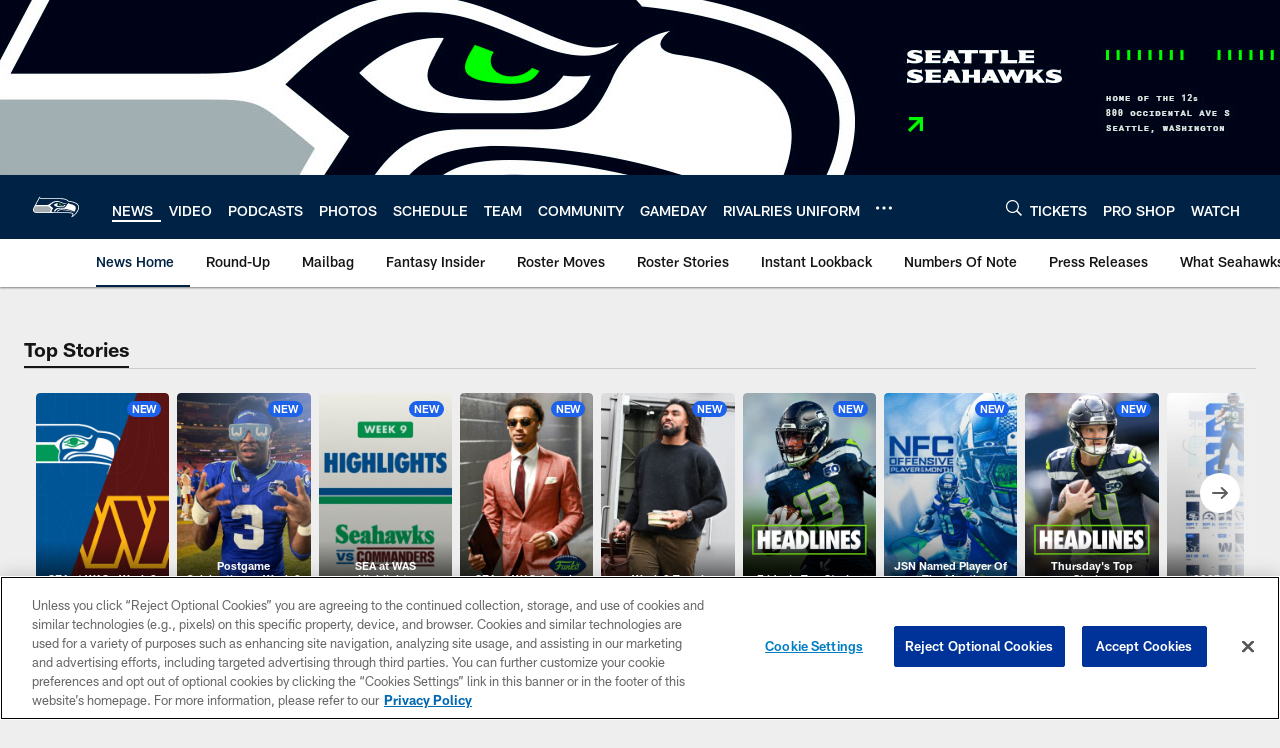

--- FILE ---
content_type: text/html; charset=utf-8
request_url: https://www.google.com/recaptcha/api2/aframe
body_size: 266
content:
<!DOCTYPE HTML><html><head><meta http-equiv="content-type" content="text/html; charset=UTF-8"></head><body><script nonce="Kh2K_Nhe3_O0Q15ydsckeA">/** Anti-fraud and anti-abuse applications only. See google.com/recaptcha */ try{var clients={'sodar':'https://pagead2.googlesyndication.com/pagead/sodar?'};window.addEventListener("message",function(a){try{if(a.source===window.parent){var b=JSON.parse(a.data);var c=clients[b['id']];if(c){var d=document.createElement('img');d.src=c+b['params']+'&rc='+(localStorage.getItem("rc::a")?sessionStorage.getItem("rc::b"):"");window.document.body.appendChild(d);sessionStorage.setItem("rc::e",parseInt(sessionStorage.getItem("rc::e")||0)+1);localStorage.setItem("rc::h",'1762286574602');}}}catch(b){}});window.parent.postMessage("_grecaptcha_ready", "*");}catch(b){}</script></body></html>

--- FILE ---
content_type: text/css
request_url: https://www.seahawks.com/compiledassets/theming/e49ccc0617270987b2662b4e56e5beae
body_size: 3237
content:
.d3-u-block-bypass{color:#024}.d3-o-hamburger .d3-o-hamburger__inner{background-color:#fff}.d3-o-hamburger .d3-o-hamburger__inner::before,.d3-o-hamburger .d3-o-hamburger__inner::after{background-color:#fff}.d3-o-table--sortable [class*="headerSort"]{color:#151515}.d3-legend--list a{color:#024}.nfl-o-table-pagination__previous,.nfl-o-table-pagination__next{color:#024}.nfl-o-table-pagination__previous :not(.nfl-o-icon--white) [class*="nfl-o-icon"]:hover,.nfl-o-table-pagination__next :not(.nfl-o-icon--white) [class*="nfl-o-icon"]:hover{fill:#024}.d3-o-promo-card--small{background-color:#69BE28 !important}.nfl-o-schedules-card button.nfl-o-schedules-card__btn-soldout.nfl-o-button--alert .nfl-o-icon--tickets-sold-out{fill:#69BE28}.nfl-o-anchor li a:hover{border-bottom-color:#024}.nfl-o-cta--primary,[class*="d3-l-module--hero"] .d3-o-media-object__cta .d3-o-button,.nfl-c-game-strip__btn-buy-tickets,.nfl-o-matchup-cards .nfl-o-matchup-cards__btn-buy-tickets,[class*="d3-o-promo-card--"] .d3-o-button,.nfl-o-cta--special{background-color:#69BE28;border-width:1px;border-style:solid;border-color:#69BE28;color:#024}.nfl-o-cta--primary:hover,[class*="d3-l-module--hero"] .d3-o-media-object__cta .d3-o-button:hover,.nfl-c-game-strip__btn-buy-tickets:hover,.nfl-o-matchup-cards .nfl-o-matchup-cards__btn-buy-tickets:hover,[class*="d3-o-promo-card--"] .d3-o-button:hover,.nfl-o-cta--special:hover{color:#69BE28;background-color:#024;border-color:#69BE28}.nfl-o-cta--secondary,.nfl-c-game-strip__cta.nfl-c-game-strip__cta--ingame .nfl-c-game-strip__cta-mwls:not(:empty)+.nfl-c-game-strip__cta-game .nfl-c-game-strip__btn-game-day{background-color:#024;color:#69BE28;border:1px solid #69BE28}.nfl-o-cta--secondary:hover,.nfl-c-game-strip__cta.nfl-c-game-strip__cta--ingame .nfl-c-game-strip__cta-mwls:not(:empty)+.nfl-c-game-strip__cta-game .nfl-c-game-strip__btn-game-day:hover{background-color:#69BE28;color:#024}.nfl-o-cta--link,.nfl-c-game-strip__link,.nfl-c-game-strip__btn-game-pass,.nfl-c-game-strip__btn-listen,.nfl-c-article .nfl-c-body-part--text h2 a,.nfl-c-article .nfl-c-body-part--text h3 a,.nfl-c-article .nfl-c-body-part--text h4 a,.nfl-c-article .nfl-c-body-part--text h5 a,.nfl-c-article .nfl-c-body-part--text li a,.nfl-c-article .nfl-c-body-part--text p a,.nfl-c-article .nfl-c-body-part--table-of-contents a,.nfl-c-article .nfl-c-custom-entity-table a,.nfl-c-article .nfl-c-body-part--table a,.nfl-c-article .nfl-c-body-part--document a,.nfl-c-article__related-links ul li,.nfl-c-article__body li a,.nfl-c-article__body p a,.nfl-o-matchup-cards--pre-game .nfl-o-matchup-cards__btn-game-day,.nfl-o-matchup-cards .nfl-o-matchup-cards__btn-game-pass,.nfl-o-matchup-cards .nfl-o-matchup-cards__btn-listen,.nfl-o-matchup-cards .nfl-o-matchup-cards__btn-sponsor,.nfl-o-headlinestack button[aria-selected^="true"],.nfl-o-headlinestack__button>a,.nfl-o-fevo--link-text-color,.d3-o-cta-bar__item--link-text-color a,[class*='d3-o-content-tray'] .d3-o-button,.nfl-o-anchor li,.nfl-o-biography a{color:#024}.nfl-o-cta[data-toggler-action="1"] [class*=nfl-o-icon]{fill:#024}.nfl-o-cta--rounded{color:#69BE28}.nfl-o-cta--rounded[aria-pressed="true"]{color:#024;background-color:#69BE28;border-color:#69BE28}.nfl-o-cta--rounded[aria-pressed="true"]:focus{outline-color:#69BE28}button.nfl-o-button.nfl-o-button--alert{color:#69BE28;border-color:#69BE28}.nfl-o-chat-flyout--has-color-schema-header-and-footer .nfl-o-chat-flyout__trigger{background-color:#024}.nfl-o-chat-flyout--has-color-schema-header-and-footer .nfl-o-chat-flyout__body{border-left-color:#024}.nfl-o-chat-flyout--has-color-schema-button-color .nfl-o-chat-flyout__trigger{background-color:#69BE28}.nfl-o-chat-flyout--has-color-schema-button-color .nfl-o-chat-flyout__body{border-left-color:#69BE28}.nfl-o-chat-flyout__body .nfl-o-placeholder--t_thumb_squared{background-image:url("https://static.nfl.com/static/content/public/static/wildcat/assets/img/logos/teams/SEA.svg")}.d3-o-contact-us__list .nfl-o-icon>svg{fill:#024}.d3-o-contact-us__item:hover{border-color:#024}.d3-o-contact-us__item-label{color:#024}[class*='d3-o-content-tray'] .d3-o-media-object__summary a{color:#024}.d3-o-cta-bar__item--button-color a{background-color:#69BE28;color:#024}.d3-o-cta-bar__item--header-footer-color a{color:#fff;background-color:#024}.nfl-o-fevo--button-color{background-color:#69BE28;color:#024}.nfl-o-fevo--header-footer-color{color:#fff;background-color:#024}.nfl-c-centerpiece.nfl-c-centerpiece--v2 .nfl-o-headlinestack .d3-o-tabs__wrap button[aria-selected^="true"]{color:#024}[class^="d3-o-link-bar"] .d3-o-link-bar__list--icon{background-color:#024}.d3-o-link-bar--horizontal__list li a,.d3-o-link-bar--vertical__list li a{color:#024}.nfl-o-matchup-cards .nfl-o-matchup-cards__btn-game-day{background-color:#69BE28;border-color:#69BE28;color:#024}.nfl-o-matchup-cards .nfl-h-highlight{color:#69BE28}.nfl-o-matchup-cards .nfl-h-underline::before{background-color:#69BE28}.nfl-o-matchup-cards .nfl-o-matchup-cards__media-add-calendar{color:#024}.nfl-o-matchup-cards--pre-game .nfl-o-matchup-cards__btn-game-day{background-color:#fff;border:1px solid #ccc;color:#024}.nfl-c-article .nfl-o-matchup-cards .nfl-o-matchup-cards__cta .nfl-o-matchup-cards__btn-game-day{background-color:#69BE28;border-color:#69BE28;color:#024}.d3-o-on-now-bar__header-status{color:#024;background-color:#69BE28}.d3-o-on-now-bar__info a:hover{color:#024}.d3-o-on-now-bar__close-button,.d3-o-on-now-bar__more-button{color:#024}.d3-o-on-now-bar__body-status{color:#024;background-color:#69BE28}.d3-o-on-now-bar__body-title a.d3-o-on-now-bar__body-title-name:hover{color:#69BE28}.nfl-o-pick-card__player-name a,.nfl-o-pick-card__editorial-links a,.nfl-o-pick-card__editors-details a,.nfl-o-pick-card__editors-details p a,.nfl-o-pick-card__editors-details li a{color:#024}.nfl-o-pick-card__player-name a{color:#024}.nfl-o-placeholder--t_editorial_landscape_8_desktop_mobile{background-image:url("https://static.nfl.com/static/content/public/static/wildcat/assets/img/logos/teams/SEA.svg")}.nfl-o-placeholder--t_editorial_landscape_8_desktop_mobile:after{background-image:url("https://static.clubs.nfl.com/seahawks/mtgsq9pxj9lesuq7fra6")}.nfl-o-placeholder--t_thumb_squared,.nfl-o-placeholder--t_person_squared_mobile{background-image:url("https://static.clubs.nfl.com/seahawks/mtgsq9pxj9lesuq7fra6")}.nfl-o-placeholder--t_portrait_mobile{background-image:url("https://res.cloudinary.com/nflclubs/seahawks/zvx9ccrdrz9jie92ygqp")}.d3-o-tabs--standings [aria-pressed="true"]{color:#024;background-color:#69BE28;border-color:#69BE28}.d3-o-tabs--overflow .d3-is-active a{background-color:#69BE28;color:#024}.nfl-o-tabs-bar--link-text-color .d3-o-tabs__list-item.d3-is-active a,.nfl-o-tabs-bar--link-text-color .d3-o-tabs__list-item a:hover{color:#024;border-bottom-color:#024}.nfl-o-tabs-bar--link-text-color .nfl-o-tabs-bar__prev .nfl-o-icon--left{fill:#024}.nfl-o-tabs-bar--button-color .d3-o-tabs__list-item.d3-is-active a,.nfl-o-tabs-bar--button-color .d3-o-tabs__list-item a:hover{color:#024;border-bottom-color:#024}.nfl-o-tabs-bar--button-color .nfl-o-tabs-bar__prev .nfl-o-icon--left{fill:#024}.nfl-o-tabs-bar--header-footer-color .d3-o-tabs__list-item.d3-is-active a,.nfl-o-tabs-bar--header-footer-color .d3-o-tabs__list-item a:hover{color:#fafafa;border-bottom-color:#fafafa}.nfl-o-tabs-bar--header-footer-color .nfl-o-tabs-bar__prev .nfl-o-icon--left{fill:#fafafa}@media (min-width: 768px){.nfl-o-person-tile::before,.nfl-t-person-tile--player::before{background-image:linear-gradient(to bottom, rgba(0,0,0,0.9), rgba(0,0,0,0.75) 99%), url("https://res.cloudinary.com/nflclubs/seahawks/yifzio4bimmq52ofxboo")}}@media (min-width: 768px){.nfl-t-person-tile--coach::before{background-image:linear-gradient(to bottom, rgba(0,0,0,0.9), rgba(0,0,0,0.75) 99%), url("https://res.cloudinary.com/nflclubs/seahawks/yifzio4bimmq52ofxboo")}}@media (min-width: 768px){.nfl-t-person-tile--staff::before{background-image:linear-gradient(to bottom, rgba(0,0,0,0.9), rgba(0,0,0,0.75) 99%), url("https://res.cloudinary.com/nflclubs/seahawks/yifzio4bimmq52ofxboo")}}@media (min-width: 768px){.nfl-t-person-tile--cheerleader::before{background-image:linear-gradient(to bottom, rgba(0,0,0,0.9), rgba(0,0,0,0.75) 99%), url("https://res.cloudinary.com/nflclubs/seahawks/zvx9ccrdrz9jie92ygqp")}}.d3-o-tabbed-controls-selector ul li{background-color:#024;color:#69BE28;border:0.5px solid #69BE28}.d3-o-tabbed-controls-selector ul li:hover,.d3-o-tabbed-controls-selector ul li.active{background-color:#69BE28}.d3-o-tabbed-controls-selector ul li:hover a,.d3-o-tabbed-controls-selector ul li.active a{color:#024}.nfl-c-body-part--document a{color:#024}.nfl-o-ranked-item .nfl-o-ranked-item__title a{color:#024}.nfl-c-body-part--table a{color:#024}.nfl-c-body-part--text li a,.nfl-c-body-part--text p a{color:#024}.nfl-c-accordion-group h2 strong{color:#024}.nfl-c-accordion-group__details a{color:#024}.d3-o-carousel.owl-carousel [class*="owl-dots"] .owl-dot.active span{background-color:#69BE28}.nfl-c-countdown{color:#fff;background-color:#024}.nfl-c-countdown--transparent-background,.nfl-c-countdown--transparent-background .nfl-c-countdown__footer{background-color:transparent}.nfl-c-countdown--button-theme{color:#024;background-color:#69BE28}.nfl-c-countdown--light-theme{color:#151515;background-color:#fff}.nfl-c-custom-promo--has-color-schema-header-footer-theme .nfl-c-custom-promo__content.d3-o-media-object{background-color:#024}.nfl-c-custom-promo--has-color-schema-button-theme .nfl-c-custom-promo__content.d3-o-media-object{background-color:#69BE28}.nfl-c-custom-promo--has-color-schema-header-footer-theme .nfl-c-custom-promo__body{color:#fff}.nfl-c-custom-promo--has-color-schema-link-color-on-white .nfl-c-custom-promo__body{color:#024}.nfl-c-custom-promo--has-color-schema-button-theme .nfl-c-custom-promo__body{color:#024}.nfl-c-custom-promo--has-cta-color-schema-link-color .nfl-c-custom-promo__cta a{color:#024}.nfl-c-custom-promo--has-cta-color-schema-link-color .nfl-c-custom-promo__cta a:hover{background-color:#024;border-color:#024}.nfl-c-event__header{color:#024}.nfl-c-event__description p a{color:#024}.d3-o-followbar__platform:hover{border-color:#024}.nfl-c-photo-album .nfl-c-photo-album__button-container .nfl-c-photo-album__grid-button--active .nfl-o-icon--grid{fill:#024 !important}.nfl-c-photo-album .nfl-c-photo-album__button-container .nfl-c-photo-album__list-button--active .nfl-o-icon--list{fill:#024 !important}.nfl-c-photo-album .nfl-c-photo-album__button-container .nfl-c-photo-album__carousel-button--active .nfl-o-icon--carousel{fill:#024 !important}.nfl-c-photo-album .nfl-c-photo-album__pictures-container .nfl-o-icon--left{fill:#024}@media (max-width: 1023px){.nfl-c-scoresplay__score-item::before{background-color:#024}}.nfl-o-media-object--player .d3-o-media-object__summary a{color:#024}.nfl-c-content-header--schedule .nfl-c-content-header__btn-open,.nfl-c-content-header--schedule .nfl-c-content-header__btn-close,.nfl-c-content-header--schedule .nfl-c-content-header__btn-add-calendar{color:#024}.nfl-c-find-channel .nfl-c-form__group .d3-o-button{background-color:#024;color:#69BE28;border:0.5px solid #69BE28}.nfl-c-find-channel .nfl-c-form__group .d3-o-button:hover{background-color:#69BE28;color:#024}.d3-o-footer .d3-o-footer__club-legal{background-color:#024;color:#fff}.d3-o-footer .d3-o-footer__club-copyright{color:#fff}@media (min-width: 1024px){.d3-o-footer .d3-o-footer__club-legal-links>li>a:hover{border-bottom-color:#fff}}.nfl-c-header .d3-o-nav__wrap{color:#fff;background-color:#024}.nfl-c-header .d3-o-nav--primary [class*=nfl-o-icon],.nfl-c-header .d3-o-nav__search [class*=nfl-o-icon]{fill:#fff}@media (max-width: 1023px){.nfl-c-header.d3-o-nav--is-open .d3-o-nav--primary{background-color:#024}}@media (min-width: 1024px){.nfl-c-header .d3-o-nav__list .d3-o-nav__item:hover,.nfl-c-header .d3-o-nav__list .d3-o-nav__item.d3-is-active{border-bottom:2px solid #fff}.nfl-c-header .d3-o-nav__list .d3-o-nav__dropdown{background-color:#024}}.nfl-c-header a[data-value=gigya_sign_in]:not([data-is-logged-in]){color:#024}@media (min-width: 1024px){.nfl-c-header .d3-o-nav__item[data-user-item].d3-o-nav__item--has-dropdown-submenu .d3-o-nav__menu-item-dropdown .d3-o-nav__item ul.d3-o-nav__list li:not(.d3-o-nav__link-category):hover{background-color:#024}.nfl-c-header .d3-o-nav__item[data-user-item].d3-o-nav__item--has-dropdown-submenu .d3-o-nav__menu-item-dropdown .d3-o-nav__item ul.d3-o-nav__list li.d3-o-nav__dropdown-user-name:hover,.nfl-c-header .d3-o-nav__item[data-user-item].d3-o-nav__item--has-dropdown-submenu .d3-o-nav__menu-item-dropdown .d3-o-nav__item ul.d3-o-nav__list li.d3-o-nav__dropdown-user-button:hover{background-color:unset}.nfl-c-header .d3-o-nav__item[data-user-item].d3-o-nav__item--has-dropdown-submenu .d3-o-nav__menu-item-dropdown .d3-o-nav__item ul.d3-o-nav__list li a[data-value=gigya_sign_in]:not([data-is-logged-in]){background-color:#024}.nfl-c-header .d3-o-nav__item[data-user-item].d3-o-nav__item--has-dropdown-submenu .d3-o-nav__menu-item-dropdown .d3-o-nav__item ul.d3-o-nav__list li a[data-value=gigya_sign_in][data-is-logged-in]{color:#024;border-color:#024}}.nfl-c-header.d3-o-search--is-open .d3-o-nav__search-result{background-color:#024;color:#fff}.nfl-c-header .d3-o-nav--secondary .d3-o-nav__list .d3-o-nav__item{border-bottom:2px solid white}.nfl-c-header .d3-o-nav--secondary .d3-o-nav__list .d3-o-nav__item.d3-is-active,.nfl-c-header .d3-o-nav--secondary .d3-o-nav__list .d3-o-nav__item:not(.nfl-o-subscribe):hover{color:#024;border-bottom:2px solid #024}.nfl-c-header .d3-o-nav--secondary .d3-o-nav__list .d3-o-nav__item.d3-is-active .d3-o-nav__item-label,.nfl-c-header .d3-o-nav--secondary .d3-o-nav__list .d3-o-nav__item:not(.nfl-o-subscribe):hover .d3-o-nav__item-label{border:none}.nfl-c-content-header--player-directory .nfl-c-player-directory__form .d3-o-button{background-color:#024;color:#69BE28;border:0.5px solid #69BE28}.nfl-c-content-header--player-directory .nfl-c-player-directory__form .d3-o-button:hover{background-color:#69BE28;color:#024}.nfl-c-player-directory__popular-players .d3-o-list__link{color:#024}.nfl-c-player-header .nfl-o-link--buy-jersey{background-color:#024;color:#69BE28}.nfl-c-player-header .nfl-o-link--buy-jersey .nfl-o-icon--shop{fill:#69BE28}.nfl-c-player-header .nfl-o-link--buy-jersey:hover,.nfl-c-player-header .nfl-o-link--buy-jersey.active{background-color:#69BE28;color:#024}.nfl-c-player-header .nfl-o-link--buy-jersey:hover .nfl-o-icon--shop,.nfl-c-player-header .nfl-o-link--buy-jersey.active .nfl-o-icon--shop{fill:#024}.nfl-c-team-tickets .d3-o-media-object__cta .d3-o-button{background-color:#69BE28;color:#024}.nfl-c-team-header .nfl-o-link--buy-gear{background-color:#024;color:#69BE28}.nfl-c-team-header .nfl-o-link--buy-gear .nfl-o-icon--shop{fill:#69BE28}.nfl-c-team-header .nfl-o-link--buy-gear:hover,.nfl-c-team-header .nfl-o-link--buy-gear.active{background-color:#69BE28;color:#024}.nfl-c-team-header .nfl-o-link--buy-gear:hover .nfl-o-icon--shop,.nfl-c-team-header .nfl-o-link--buy-gear.active .nfl-o-icon--shop{fill:#024}.nfl-c-author-profile-card__bio p a,.nfl-c-author-profile-card__bio a{color:#024}.nfl-c-promo.nfl-c-promo--banner{background-color:#024}.nfl-c-promo.nfl-c-promo--image{color:#69BE28}.nfl-c-promo.nfl-c-promo--marketing1.nfl-c-promo--header-color-text .d3-o-media-object__title{color:#024}.nfl-c-promo.nfl-c-promo--marketing1.nfl-c-promo--button-color-text .d3-o-media-object__title{color:#69BE28}.nfl-c-promo.nfl-c-promo--marketing2.nfl-c-promo--header-color-text .d3-o-media-object__body{color:#024}.nfl-c-promo.nfl-c-promo--marketing2.nfl-c-promo--button-color-text .d3-o-media-object__body{color:#69BE28}.nfl-c-promo.nfl-c-promo--marketing3.nfl-c-promo--header-color-text h2,.nfl-c-promo.nfl-c-promo--marketing3.nfl-c-promo--header-color-text ul li,.nfl-c-promo.nfl-c-promo--marketing3.nfl-c-promo--header-color-text ol li{color:#024}.nfl-c-promo.nfl-c-promo--marketing3.nfl-c-promo--header-color-text h2:before{background-color:#024}.nfl-c-promo.nfl-c-promo--marketing3.nfl-c-promo--button-color-text h2,.nfl-c-promo.nfl-c-promo--marketing3.nfl-c-promo--button-color-text ul li,.nfl-c-promo.nfl-c-promo--marketing3.nfl-c-promo--button-color-text ol li{color:#69BE28}.nfl-c-promo.nfl-c-promo--marketing3.nfl-c-promo--button-color-text h2:before{background-color:#69BE28}.nfl-c-promo.nfl-c-promo--marketing3.nfl-c-promo--header-color-hyperlink ul li a,.nfl-c-promo.nfl-c-promo--marketing3.nfl-c-promo--header-color-hyperlink ol li a{color:#024}.nfl-c-promo.nfl-c-promo--marketing3.nfl-c-promo--button-color-hyperlink ul li a,.nfl-c-promo.nfl-c-promo--marketing3.nfl-c-promo--button-color-hyperlink ol li a{color:#69BE28}.nfl-c-promo.nfl-c-promo--banner-with-cta.nfl-c-promo--has-white-bg .d3-o-media-object__title a{color:#024}.nfl-c-promo.nfl-c-promo--banner-with-cta.nfl-c-promo--header-color-hyperlink .nfl-o-cta{background-color:#024;color:#fff}.nfl-c-promo.nfl-c-promo--banner-with-cta.nfl-c-promo--header-color-text .d3-o-media-object__title strong,.nfl-c-promo.nfl-c-promo--banner-with-cta.nfl-c-promo--header-color-text .d3-o-media-object__title b{color:#024}.nfl-c-promo.nfl-c-promo--banner-with-cta.nfl-c-promo--button-color-hyperlink .nfl-o-cta{background-color:#69BE28;color:#024}.nfl-c-promo.nfl-c-promo--banner-with-cta.nfl-c-promo--button-color-text .d3-o-media-object__title strong,.nfl-c-promo.nfl-c-promo--banner-with-cta.nfl-c-promo--button-color-text .d3-o-media-object__title b{color:#69BE28}.nfl-c-game-strip-v2__link{color:#024}@media (min-width: 1024px){.nfl-c-game-strip-v2__body--live{border-top-color:#69BE28}}.nfl-c-game-strip-v2__live-data .nfl-h-highlight{color:#69BE28}@media (min-width: 1024px){.nfl-c-game-strip-v2__live-data .nfl-h-highlight--background{background-color:#69BE28}}@media (max-width: 1023px){.nfl-c-game-strip-v2__live-data .nfl-h-highlight--background{color:#69BE28;border-bottom-color:#69BE28}.nfl-c-game-strip-v2__live-data__bullet{color:#69BE28}}.nfl-c-mixed-content-carousel{--swiper-theme-color: #024;--swiper-pagination-color: #024;--swiper-navigation-color: #024}.nfl-c-mixed-content-carousel__progress-bar-percent{background-color:var(--swiper-pagination-color, #024)}.nfl-c-table-comparison th:not([data-has-bkg-color-button-theme]) .nfl-c-table-comparison__cell-checkmark[data-is-checked],.nfl-c-table-comparison td:not([data-has-bkg-color-button-theme]) .nfl-c-table-comparison__cell-checkmark[data-is-checked]{filter:invert(100%)}.nfl-c-table-comparison__cell-cta--primary{background:#69BE28;color:#024}@media (min-width: 768px){.nfl-c-table-comparison th[data-has-bkg-color-button-theme],.nfl-c-table-comparison td[data-has-bkg-color-button-theme]{background-color:#69BE28;color:#024}}@media (max-width: 767px){.nfl-c-table-comparison__cell-cta--secondary{background:#69BE28;color:#024}}


--- FILE ---
content_type: text/javascript
request_url: https://www.seahawks.com/compiledassets/js/89eb1a281ea4c36c7f08d85f97486ebc/modules/navigation.js
body_size: 2254
content:
define("modules/navigation",["jquery","modules/helpers/browserHelper","modules/services/menuDropdownsService"],function(n,a,s){var i={navWrapperClass:".d3-o-nav__wrap",navLogoClass:".d3-o-nav__logo",searchClass:".d3-o-nav__search",searchIsOpenClass:"d3-o-search--is-open",hamburgerIsOpenClass:"d3-o-hamburger--is-active",hamburgerClass:".d3-o-nav__hamburger",navIsOpenClass:"d3-o-nav--is-open",moreIsClicked:"d3-o-nav__more-is-clicked",searchInput:".d3-o-search__input",searchOpenBtn:".d3-o-search__open-btn",searchCloseBtn:".d3-o-search__close-btn",navIsStickyClass:"d3-o-nav--is-sticky",hasStickyNavClass:"nfl-has-sticky-nav",hasSecondaryNavClass:"d3-o-nav__has-secondary-nav",hasSecondaryNavWithAdClass:"d3-o-nav__has-secondary-nav-with-ad",preventScrollClass:"nfl-u-disable--scrolling",pageWrapper:".d3-l-wrap",nflFilmsSectionClass:"nfl-is-nfl-films-section",nflMundoSectionClass:"nfl-is-nfl-mundo-section"},e=n("body"),t=n("html"),o=function(){var r=function(n){for(var a=0;a<n.length;a++)if(e.hasClass(n[a]))return!0;return!1},l=function(){return r([i.nflFilmsSectionClass,i.nflMundoSectionClass])},c=function(a,s){n(window).scrollTop()<=a.getStartOffset(a)||e.hasClass(i.preventScrollClass)?a.$navigation.removeAttr("data-is-visible"):a.$navigation.attr("data-is-visible",s)};return{$navigation:n(),isScrolling:!1,isNflFilmsScrolling:!1,options:{onSearchClick:function(a){return function(s){var e=n(s.target);e=e.is("button")?e:e.parents("button"),e.is(i.searchOpenBtn)||e.closest(i.searchOpenBtn).length?a.$navigation.hasClass(i.searchIsOpenClass)||(s.preventDefault(),a.$navigation.addClass(i.searchIsOpenClass).find(i.searchInput).focus()):(e.is(i.searchCloseBtn)||e.closest(i.searchCloseBtn).length)&&(a.$navigation.removeClass(i.searchIsOpenClass),a.$navigation.find(i.searchOpenBtn).focus()),a.$navigation.hasClass(i.searchIsOpenClass)?e.parents(i.searchClass).on("keyup.nav.search",function(n){27===n.which&&e.parents(i.searchClass).find(i.searchCloseBtn).trigger("click")}):e.parents(i.searchClass).off("keyup.nav.search")}},onHamburgerClick:function(a){return function(s){s.preventDefault();var e=n(s.target);e.closest(i.hamburgerClass).length&&(e=e.closest(i.hamburgerClass)),e.toggleClass(i.hamburgerIsOpenClass).attr("aria-expanded",e.hasClass(i.hamburgerIsOpenClass)),a.$navigation.toggleClass(i.navIsOpenClass),a.preventBodyScroll(a),r([i.nflFilmsSectionClass])&&(e.hasClass(i.hamburgerIsOpenClass)?a.$navigation.removeAttr("data-is-visible"):c(a,!0)),e.hasClass(i.hamburgerIsOpenClass)?(e.parents(i.navWrapperClass).on("keyup.nav.hamburguer",function(n){27===n.which&&e.trigger("click.nav.hamburger")}),e.parents(i.navWrapperClass).on("keydown.nav.hamburguer",function(a){if(9===a.which){var s=n(document.activeElement),e=n(this).find(".d3-o-nav__item:visible");requestAnimationFrame(function(){if(a.shiftKey)s.is(i.navLogoClass)&&(e.last().find("a").focus(),a.preventDefault());else{var t=s.is("a")?s.parent(".d3-o-nav__item"):s;e.index(t)===e.length-1&&(n(i.navLogoClass).focus(),a.preventDefault())}})}})):e.parents(i.navWrapperClass).off("keyup.nav.hamburguer").off("keydown.nav.hamburguer")}},onDropdownTriggerClick:function(a){return function(s){s.preventDefault();var e=n(s.target);e.is('a[data-value="dropdown_trigger"]')||(e=e.closest('a[data-value="dropdown_trigger"]')),e.toggleClass(i.moreIsClicked).attr("aria-expanded",e.hasClass(i.moreIsClicked)),a.$navigation.find(".d3-o-nav__dropdown").toggleClass(i.navIsOpenClass)}},onScroll:function(s){return function(){s.isScrolling||(s.isScrolling=!0,requestAnimationFrame(function(){var i=s.getStartOffset(s);(!l()||l()&&(a.isMobile()||a.isTablet()))&&s.addStickyClass(s,n(window).scrollTop(),i),s.isScrolling=!1}))}},onScrollStop:function(n){return function(){clearTimeout(n.isNflFilmsScrolling),c(n,!0),n.isNflFilmsScrolling=setTimeout(function(){c(n,!1)},4e3)}}},addStickyClass:function(a,s,t){var o=n("."+i.hasStickyNavClass+" "+i.pageWrapper);s>=t?(a.$navigation.addClass(i.navIsStickyClass),e.addClass(i.hasStickyNavClass),l()||o.css("padding-top","".concat(a.$navigation.height(),"px"))):(a.$navigation.removeClass(i.navIsStickyClass),e.removeClass(i.hasStickyNavClass),o.css("padding-top",""))},getStartOffset:function(n){var a=n.$navigation.offset().top,s=n.$navigation.prevAll().first();return s.length&&(a=s.height()+s.offset().top),a+=n.$navigation.height(),void 0===n.$navigation.data("startOffset")&&n.$navigation.data("startOffset",a),n.$navigation.data("startOffset")},changeActionRelatedLinksPosition:function(a){var s=a.$navigation,i=s.find(".d3-o-nav--action-related--mobile"),e=s.find(".d3-o-nav--action-related");if(i.length&&e.length){var t=a.$navigation.find(".d3-o-nav--primary");t.length&&t.prepend(i),window.isMobileViewport()&&!n.trim(i.html())?(n(e.html()).appendTo(i),e.empty()):window.isMobileViewport()||n.trim(e.html())||(n(i.html()).appendTo(e),i.empty())}},changeAccountButtonPositionOnMobile:function(n){var a=n.$navigation,s=a.find(".d3-o-nav--action-related--mobile"),e=a.find(".d3-o-nav--action-related");if(s.length||e.length){var t=a.find(i.hamburgerClass),o=t.next("[data-value=gigya_sign_in]");if(o.length&&!window.isMobileViewport()){return void e.find("[data-user-item]").prepend(o)}var r=s.find("[data-value=gigya_sign_in]");return!o.length&&window.isMobileViewport()&&r.length?void r.first().insertAfter(t):void 0}},checkSecondaryNavigation:function(n){n.hasClass(i.hasSecondaryNavClass)&&e.addClass("nfl-has-secondary-nav"),n.hasClass(i.hasSecondaryNavWithAdClass)&&e.addClass("nfl-has-secondary-nav--width-ad")},preventBodyScroll:function(n){t.toggleClass(i.preventScrollClass),e.toggleClass(i.preventScrollClass)},checkMenuItemsDeviceVisibility:function(s){s.find('a[data-custom-properties*="devicevisibility"]').each(function(){var s=n(this).attr("data-custom-properties"),i=JSON.parse(s.toLowerCase());if(i.devicevisibility){var e=i.devicevisibility.split("|"),t=a.isTabletIOS(),o=a.isMobile();(t&&e.indexOf("ipad")>-1||o&&e.indexOf("mobile")>-1)&&n(this).css("display","block")}})},initScroll:function(a){return function(){n(window).on("scroll.nav",a.options.onScroll(a)).trigger("scroll.nav"),r([i.nflFilmsSectionClass])&&n(window).on("scroll.navFilms",a.options.onScrollStop(a))}},initByElement:function(e){var t=this,l=n(e);if(t.$navigation=l,l.find(".d3-o-search__close-btn, .d3-o-search__open-btn").on("click.nav.search",t.options.onSearchClick(t)),l.find(i.hamburgerClass).on("click.nav.hamburger",t.options.onHamburgerClick(t)),l.find('nav li a[data-value="dropdown_trigger"]').on("click.nav.dropdowntrigger",t.options.onDropdownTriggerClick(t)),window.googletag&&window.googletag.pubadsReady?(window.googletag.pubads().addEventListener("slotOnload",function(n){t.initScroll(t)()}),n(window).on("load.nav",function(){t.initScroll(t)()})):t.initScroll(t)(),t.changeActionRelatedLinksPosition(t),t.changeAccountButtonPositionOnMobile(t),t.checkSecondaryNavigation(l),t.checkMenuItemsDeviceVisibility(l),n(window).on("resize.nav",function(){t.changeActionRelatedLinksPosition(t),t.changeAccountButtonPositionOnMobile(t)}),r([i.nflFilmsSectionClass])&&(a.isMobile()||a.isTablet())){var d=o.getStartOffset(o);o.addStickyClass(o,n(window).scrollTop(),d),c(o,!1)}s.init(t.$navigation)}}}();return o});
//# sourceMappingURL=navigation.js.map

--- FILE ---
content_type: image/svg+xml
request_url: https://static.www.nfl.com/t_q-best/league/api/clubs/logos/SEA
body_size: 956
content:
<svg xmlns="http://www.w3.org/2000/svg" width="500" height="500" viewBox="0 0 500 500"><g fill="none"><path d="M0 0h500v500h-500z"/><path fill="#FFFFFE" d="M412.276 317.395c-21.876-4.371-50.594-5.531-62.724-5.531l-288.654.064c-17.959 0-36.53 0-46.06-14.674-9.668-14.886-4.415-29.532 11.889-58.838 1.217-2.178 50.654-95.075 50.654-95.075s5.051 6.268 10.143 10.261c5.028 3.938 10.194 6.038 23.968 6.038 24.465 0 182.29-.345 183.899-.355 32.037 0 64.396 3.316 85.364 26.299 10.885 1.161 46.023 5.803 74.982 19.643 16.945 8.088 28.124 20.178 32.35 34.943 1.276 4.463 1.912 9.156 1.912 14.02 0 14.015-5.249 29.536-15.544 45.666-21.747 34.091-41.802 46.006-42.7 46.647-12.359 8.691-24.327 9.096-24.327 9.096s10.779-12.251 14.415-24.502c3.641-12.251-9.567-13.702-9.567-13.702"/><path fill="#024" d="M452.166 212.698c33 15.775 38.788 45.914 15.313 82.714-21.055 32.981-42.313 46.974-42.313 46.974s20.484-26.768-11.272-33.12c-23.917-4.772-54.548-5.683-64.341-5.683-11.267 0-111.945.23-124.507.23-12.562 0-16.032-1.713-18.788-5.504-2.751-3.777-3.23-8.944 1.922-16.686 5.171-7.738 13.023-19.86 13.023-19.86l-33.94-27.293c28.479-28.403 51.226-37.928 71.083-37.928 20.134 0 29.009 2.957 62.152 16.857 33.147 13.909 44.101-.88 44.101-.88-13.917 5.914-26.346.88-49.733-9.465-23.378-10.358-37.286-15.084-58.29-15.084-21.018 0-38.77 5.909-61.009 22.259-20.94 15.392-22.525 18.556-54.097 18.556h-100.313l38.631-72.291s2.889 11.422 31.705 11.422c24.756 0 183.899-.35 183.899-.35 31.599 0 62.862 3.348 81.364 25.949 0 0 42.401 3.408 75.41 19.183zm-58.318 5.928c-15.014-3.592-2.18-12.279-2.18-12.279-21.604 4.362-29.641 21.974-31.498 26.902-.346.668-.7 1.354-1.065 2.077-11.954 24.033-22.719 22.748-43.129 22.748h-34.954c-28.313 0-41.498 14.024-55.069 37.91h15.991c14.613-21.748 25.645-27.611 54.548-29.242 66.051.037 118.705 18.975 146.53 33.451 39.576-66.419-19.157-77.413-49.175-81.567zm-122.935 77.099c7.387-11.16 22.406-14.95 46.622-13.555 59.76 3.459 94.12 15.088 120.816 25.027-32.917-19.256-91.581-33.138-132.355-33.009-19.926.06-37.327 3.542-47.548 21.536h12.465zm64.138-65.889c-7.788 10.86-18.046 14.568-47.138 12.583-33.853-2.298-25.115-16.553-21.175-23.567l-.115-.014c1.078-1.985 2.922-5.356 4.793-8.751-25.935-1.598-44.88 18.354-44.88 18.354 19.336 19.114 32.23 21.113 49.724 21.113h32.7c30.406 0 37.751-13.674 40.539-19.754-5.249.654-9.972.599-14.447.037z"/><path fill="#69BE28" d="M320.29 226.603c-.618-.249-1.258-.511-1.899-.774-2.982 3.141-8.124 4.96-13.106 4.32-6.558-.838-10.336-5.601-8.475-10.625.267-.737.659-1.428 1.124-2.091-3.359-1.317-6.737-2.584-10.028-3.731-6.737 10.892-10.687 18.11 12.691 20.081 14.562 1.239 18.512-1.253 21.571-6.476-.627-.239-1.235-.447-1.88-.705"/><path fill="#A5ACAF" d="M202.88 267.985c-12.06 20.919-16.843 25.723-8.373 35.653h-133.608c-19.705 0-32.516-.742-39.106-10.897-6.41-9.861-5.092-19.266 12.18-50.303h113.599c19.558 0 24.585 1.115 35.198 9.345 10.613 8.24 20.111 16.203 20.111 16.203"/></g></svg>

--- FILE ---
content_type: text/javascript; charset=utf-8
request_url: https://auth-id.seahawks.com/accounts.webSdkBootstrap?apiKey=3_N2Nfy3hs4Kj8hwqJBsYK7IoMCxfHq7nNyreS8AHADyPdJxFMfzqfy_B34MhUGV19&pageURL=https%3A%2F%2Fwww.seahawks.com%2Fnews%2Fryan-neal-active-al-woods-inactive-for-seahawks-week-15-game-vs-49ers&sdk=js_latest&sdkBuild=18063&format=json
body_size: 420
content:
{
  "callId": "019a50770d1879279fd58cc056c3ca24",
  "errorCode": 0,
  "apiVersion": 2,
  "statusCode": 200,
  "statusReason": "OK",
  "time": "2025-11-04T20:02:50.789Z",
  "hasGmid": "ver4"
}